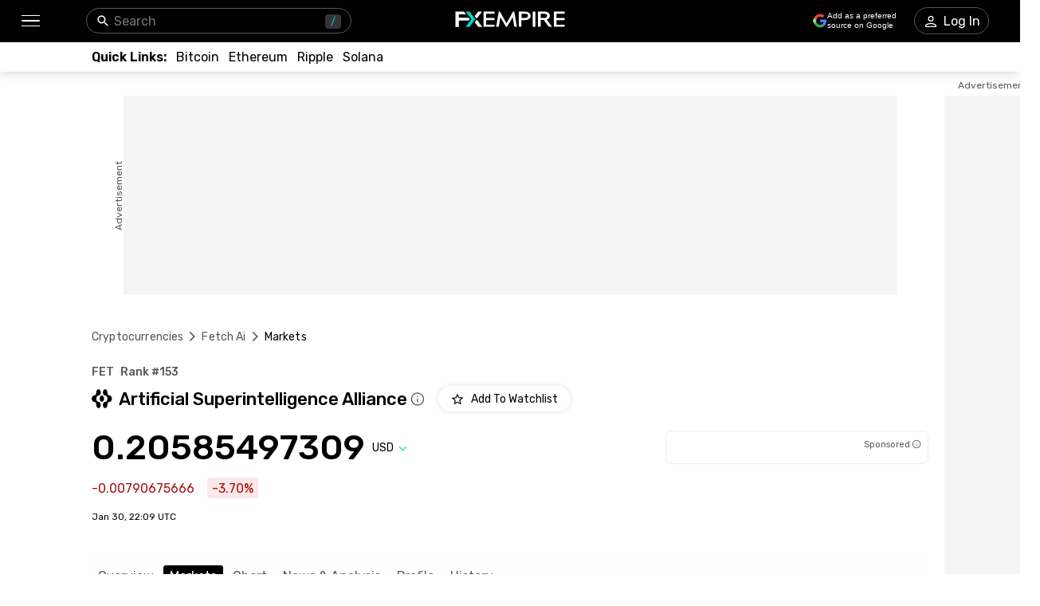

--- FILE ---
content_type: text/javascript
request_url: https://www.fxempire.com/crypto/_next/static/chunks/pages/%5Bslug%5D-c182e99a794bf45d.js
body_size: 277
content:
(self.webpackChunk_N_E=self.webpackChunk_N_E||[]).push([[6219],{85476:function(n,u,_){(window.__NEXT_P=window.__NEXT_P||[]).push(["/[slug]",function(){return _(34830)}])},34830:function(n,u,_){"use strict";_.r(u),_.d(u,{__N_SSP:function(){return r}});var t=_(94943),r=!0;u.default=t.default}},function(n){n.O(0,[6976,8896,4630,3569,3168,9816,4247,4943,9774,2888,179],(function(){return u=85476,n(n.s=u);var u}));var u=n.O();_N_E=u}]);

--- FILE ---
content_type: text/javascript
request_url: https://www.fxempire.com/crypto/_next/static/chunks/6516.d19f9591ac7622c8.js
body_size: 3399
content:
"use strict";(self.webpackChunk_N_E=self.webpackChunk_N_E||[]).push([[6516],{16516:function(e,t,n){n.r(t),n.d(t,{CoinMarketsDesktopTableHeader:function(){return g}});var o=n(92228),a=n(52322),i=n(28518),r=n(99766),s=n(70698),c=n(6377),l=n(8930),d=n(45733),h=n(30746),x=n(24394),p=n(26021),u=n(44248);function _(){var e=(0,o.Z)(["\n  width: 300px;\n  height: 32px;\n  border-radius: 51px;\n  position: relative;\n  border: 1px solid #555;\n  display: flex;\n  align-items: center;\n  justify-content: space-between;\n  color: white;\n  padding-left: 13px;\n  padding-right: 12px;\n  /* font-size: 14px; */\n\n  .hovered {\n    background: ",";\n  }\n"]);return _=function(){return e},e}var b=(0,p.ZP)(i.Z).withConfig({componentId:"sc-51d8ae49-0"})(_(),r.O.brightPalette.grey),g=function(e){var t=e.cryptoCoinData,n=e.quote,o=e.isConversionOff,p=e.setIsConversionOff,_=e.searchQuery,g=e.setSearchQuery,f=(0,u.V)();return(0,a.jsxs)(i.Z,{mb:16,children:[(0,a.jsxs)(i.Z,{fontFamily:"Rubik",mt:24,display:"flex",alignItems:"center",children:[(0,a.jsxs)(i.Z,{display:"flex",alignItems:"center",children:[(0,a.jsx)(s.D,{mr:"4px",fontSize:14,lineHeight:"24px",color:r.O.brightPalette.grey_3,children:(0,a.jsx)(c._,{id:"Crypto:Markets"})}),(0,a.jsx)(d.L,{id:"Crypto:MarketTab.Markets.tooltip",variant:"white",placement:"bottom-start",tooltipType:"block",width:12}),(0,a.jsx)(s.D,{color:r.O.brightPalette.grey_3,children:":"}),(0,a.jsx)(s.D,{ml:12,fontSize:16,"data-cy":"crypto-markets","data-playwright":"markets-count",children:t.pairsNumber})]}),(0,a.jsxs)(i.Z,{display:"flex",alignItems:"center",ml:20,children:[(0,a.jsx)(s.D,{fontSize:14,color:r.O.brightPalette.grey_3,children:(0,a.jsx)(c._,{id:"Crypto:24HTradeVolume"})}),(0,a.jsx)(s.D,{color:r.O.brightPalette.grey_3,children:":"}),(0,a.jsx)(s.D,{color:r.O.brightPalette.black,fontSize:16,ml:12,"data-playwright":"trade-volume",children:f({formattingType:l.pA.CURRENCY,quote:n,value:t.totalVolume.toLocaleString("en-Us",{maximumFractionDigits:2,minimumFractionDigits:2})})})]})]}),(0,a.jsxs)(i.Z,{display:"flex",justifyContent:"space-between",mt:44,alignItems:"center",children:[(0,a.jsxs)(b,{children:[(0,a.jsx)(i.Z,{display:"flex",alignItems:"center",children:(0,a.jsx)(x.Z,{placeholder:"Search Exchanges or Pairs",disableUnderline:!0,sx:{input:{fontSize:14,maxWidth:174}},onChange:function(e){g(e.target.value)},value:_,style:{width:"174px"},inputProps:{"data-playwright":"search-exchanges-input"}})}),(0,a.jsx)(i.Z,{display:"flex",alignItems:"center",gap:6,children:(0,a.jsx)(d.L,{id:"Crypto:MarketTab.Search.tooltip",variant:"white",placement:"bottom-start",tooltipType:"block",width:12,iconColor:r.O.brightPalette.grey_2})})]}),(0,a.jsxs)(i.Z,{display:"flex",alignItems:"center",justifyContent:["flex-start","flex-end"],children:[(0,a.jsx)(s.D,{fontFamily:"Rubik",fontSize:[14,16],mr:["8px","8px"],children:(0,a.jsx)(c._,{id:__IS_MOBILE__?"Crypto:UnconvertedData":"Crypto:DisplayUnconvertedData"})}),(0,a.jsx)(i.Z,{mr:"8px",children:(0,a.jsx)(d.L,{id:"Crypto:MarketTab.UnconvertedData.tooltip",variant:"white",placement:"bottom-start",tooltipType:"block",width:12})}),(0,a.jsx)(h.J,{ariaLabel:"Toggle display uncovered data",isChecked:o,setIsChecked:p,"data-playwright":"display-unconverted-data-toggle"})]})]})]})}},30746:function(e,t,n){n.d(t,{J:function(){return f}});var o=n(70865),a=n(92228),i=n(52322),r=n(99766),s=n(24552),c=n(28518),l=n(26021),d=n(96670),h=n(26297),x=function(e){var t=e.color,n=void 0===t?"#555555":t,a=e.background,r=void 0===a?"white":a,s=(0,h.Z)(e,["color","background"]);return(0,i.jsxs)("svg",(0,d.Z)((0,o.Z)({width:"32",height:"32",viewBox:"0 0 32 32",fill:"none",xmlns:"http://www.w3.org/2000/svg"},s),{children:[(0,i.jsx)("circle",{cx:"16",cy:"16",r:"10",fill:r}),(0,i.jsx)("mask",{id:"mask0_556_10773",style:{maskType:"alpha"},maskUnits:"userSpaceOnUse",x:"8",y:"8",width:"16",height:"16",children:(0,i.jsx)("rect",{x:"8",y:"8",width:"16",height:"16",fill:"#D9D9D9"})}),(0,i.jsxs)("g",{mask:"url(#mask0_556_10773)",children:[(0,i.jsx)("path",{d:"M12.2052 22.333C11.8727 22.333 11.5887 22.2153 11.3532 21.9798C11.1177 21.7443 11 21.4603 11 21.1278V14.8715C11 14.5391 11.1177 14.2551 11.3532 14.0195C11.5887 13.7841 11.8727 13.6663 12.2052 13.6663H13V12.333C13 11.5006 13.2919 10.7925 13.8757 10.2087C14.4594 9.6249 15.1676 9.33301 16 9.33301C16.8324 9.33301 17.5406 9.6249 18.1243 10.2087C18.7081 10.7925 19 11.5006 19 12.333V13.6663H19.7948C20.1273 13.6663 20.4113 13.7841 20.6468 14.0195C20.8823 14.2551 21 14.5391 21 14.8715V21.1278C21 21.4603 20.8823 21.7443 20.6468 21.9798C20.4113 22.2153 20.1273 22.333 19.7948 22.333H12.2052ZM12.2052 21.333H19.7948C19.8547 21.333 19.9039 21.3138 19.9423 21.2753C19.9808 21.2369 20 21.1877 20 21.1278V14.8715C20 14.8116 19.9808 14.7625 19.9423 14.724C19.9039 14.6856 19.8547 14.6663 19.7948 14.6663H12.2052C12.1453 14.6663 12.0961 14.6856 12.0577 14.724C12.0192 14.7625 12 14.8116 12 14.8715V21.1278C12 21.1877 12.0192 21.2369 12.0577 21.2753C12.0961 21.3138 12.1453 21.333 12.2052 21.333ZM14 13.6663H18V12.333C18 11.7775 17.8056 11.3052 17.4167 10.9163C17.0278 10.5275 16.5556 10.333 16 10.333C15.4444 10.333 14.9722 10.5275 14.5833 10.9163C14.1944 11.3052 14 11.7775 14 12.333V13.6663Z",fill:n}),(0,i.jsx)("path",{d:"M12 21.333V14.6663M12.2052 22.333C11.8727 22.333 11.5887 22.2153 11.3532 21.9798C11.1177 21.7443 11 21.4603 11 21.1278V14.8715C11 14.5391 11.1177 14.2551 11.3532 14.0195C11.5887 13.7841 11.8727 13.6663 12.2052 13.6663H13V12.333C13 11.5006 13.2919 10.7925 13.8757 10.2087C14.4594 9.6249 15.1676 9.33301 16 9.33301C16.8324 9.33301 17.5406 9.6249 18.1243 10.2087C18.7081 10.7925 19 11.5006 19 12.333V13.6663H19.7948C20.1273 13.6663 20.4113 13.7841 20.6468 14.0195C20.8823 14.2551 21 14.5391 21 14.8715V21.1278C21 21.4603 20.8823 21.7443 20.6468 21.9798C20.4113 22.2153 20.1273 22.333 19.7948 22.333H12.2052ZM12.2052 21.333H19.7948C19.8547 21.333 19.9039 21.3138 19.9423 21.2753C19.9808 21.2369 20 21.1877 20 21.1278V14.8715C20 14.8116 19.9808 14.7625 19.9423 14.724C19.9039 14.6856 19.8547 14.6663 19.7948 14.6663H12.2052C12.1453 14.6663 12.0961 14.6856 12.0577 14.724C12.0192 14.7625 12 14.8116 12 14.8715V21.1278C12 21.1877 12.0192 21.2369 12.0577 21.2753C12.0961 21.3138 12.1453 21.333 12.2052 21.333ZM14 13.6663H18V12.333C18 11.7775 17.8056 11.3052 17.4167 10.9163C17.0278 10.5275 16.5556 10.333 16 10.333C15.4444 10.333 14.9722 10.5275 14.5833 10.9163C14.1944 11.3052 14 11.7775 14 12.333V13.6663Z",stroke:n,strokeWidth:"0.5"})]}),(0,i.jsx)("defs",{children:(0,i.jsxs)("filter",{id:"filter0_d_556_10773",x:"0",y:"0",width:"32",height:"32",filterUnits:"userSpaceOnUse",colorInterpolationFilters:"sRGB",children:[(0,i.jsx)("feFlood",{floodOpacity:"0",result:"BackgroundImageFix"}),(0,i.jsx)("feColorMatrix",{in:"SourceAlpha",type:"matrix",values:"0 0 0 0 0 0 0 0 0 0 0 0 0 0 0 0 0 0 127 0",result:"hardAlpha"}),(0,i.jsx)("feOffset",{}),(0,i.jsx)("feGaussianBlur",{stdDeviation:"3"}),(0,i.jsx)("feColorMatrix",{type:"matrix",values:"0 0 0 0 0 0 0 0 0 0 0 0 0 0 0 0 0 0 0.13 0"}),(0,i.jsx)("feBlend",{mode:"normal",in2:"BackgroundImageFix",result:"effect1_dropShadow_556_10773"}),(0,i.jsx)("feBlend",{mode:"normal",in:"SourceGraphic",in2:"effect1_dropShadow_556_10773",result:"shape"})]})})]}))};function p(){var e=(0,a.Z)(["\n  ","\n  appearance: none;\n  & + .check__box {\n    width: 38px;\n    height: 20px;\n    background-color: ",";\n    border-radius: 44px;\n    display: flex;\n    align-items: center;\n  }\n\n  & + .check__box:hover .check__box__button {\n    box-shadow: "," ",";\n  }\n  &:checked + .check__box:hover .check__box__button {\n    box-shadow: "," ",";\n  }\n\n  & + .check__box .check__box__button {\n    width: 24px;\n    height: 24px;\n    background-color: ",";\n    box-shadow: 1px 1px 5px 1px ",";\n    border-radius: 50%;\n    transition: background-color 0.35s ease-in, transform 0.35s ease-in-out,\n      box-shadow 0.3s ease;\n    transform: translate(-2px);\n  }\n\n  /* checked */\n  &:checked + .check__box {\n    background-color: ",";\n  }\n  &:checked + .check__box .check__box__button {\n    transform: translate(calc(100% - 9px));\n    background-color: ",";\n  }\n\n  @media (max-width: ",") {\n    & + .check__box {\n      width: 30px;\n      height: 16px;\n    }\n    & + .check__box .check__box__button {\n      width: 20px;\n      height: 20px;\n      transform: translate(-4px);\n      transition: background-color 0.35s ease-in, transform 0.35s ease-in-out;\n    }\n    /* Remove hover effects on mobile */\n    & + .check__box:hover .check__box__button {\n      box-shadow: none;\n    }\n    &:checked + .check__box:hover .check__box__button {\n      box-shadow: none;\n    }\n    /* checked with animation */\n    &:checked + .check__box .check__box__button {\n      transform: translate(calc(100% - 6px));\n      animation: shadowPulseTeal 0.7s ease-in-out;\n    }\n    & + .check__box .check__box__button {\n      animation: shadowPulse 0.7s ease-in-out;\n    }\n  }\n"]);return p=function(){return e},e}var u="0px 0px 0px 8px",_="0px 0px 0px 6px",b="\n  @keyframes shadowPulse {\n    0% {\n      box-shadow: ".concat(_," transparent;\n    }\n    50% {\n      box-shadow: ").concat(_," ").concat(r.O.brightPalette.grey_opacity_30,";\n    }\n    100% {\n      box-shadow: ").concat(_," transparent;\n    }\n  }\n\n  @keyframes shadowPulseTeal {\n    0% {\n      box-shadow: ").concat(_," transparent;\n    }\n    50% {\n      box-shadow: ").concat(_," ").concat(r.O.brightPalette.teal_1_opacity_30,";\n    }\n    100% {\n      box-shadow: ").concat(_," transparent;\n    }\n  }\n"),g=l.ZP.input.withConfig({componentId:"sc-4e88927e-0"})(p(),b,(function(e){return e.checkBoxColor||r.O.brightPalette.black_opacity_15}),u,r.O.brightPalette.grey_opacity_30,u,r.O.brightPalette.teal_1_opacity_30,(function(e){return e.buttonColor||r.O.deepPalette.grey}),r.O.brightPalette.black_opacity_15,r.O.brightPalette.teal_2_opacity_30,r.O.brightPalette.teal_2,s.r.breakpoints[0]),f=function(e){var t=e.isChecked,n=e.setIsChecked,a=e.ariaLabel,r=e.id,s=e.disable,d=e.styleProps,h=e.isLocked,p=e.onLockClick,u=e["data-playwright"],_=(0,l.Fg)(),b=function(){h&&p?p():!s&&n&&n((function(e){return!e}))};return(0,i.jsx)(i.Fragment,{children:(0,i.jsxs)(c.Z,{display:"flex",ml:["4px","2px"],height:[32,40],alignItems:"center",dir:"lrt",style:{position:"relative"},children:[(0,i.jsx)(g,(0,o.Z)({id:r,type:"checkbox",checked:t,disabled:s||h,onChange:b,"aria-label":a,"data-playwright":u},d)),(0,i.jsx)("span",{className:"check__box",onClick:b,children:(0,i.jsx)("span",{className:"check__box__button",children:h&&(0,i.jsx)(c.Z,{position:"absolute",left:"50%",top:"50%",transform:"translate(-50%, -50%)",display:"flex",alignItems:"center",justifyContent:"center",style:{pointerEvents:"none"},children:(0,i.jsx)(x,{background:_.colors.brightPalette.chep_unselected_hover_bg})})})})]})})}},45733:function(e,t,n){n.d(t,{L:function(){return l}});var o=n(52322),a=n(99766),i=n(28518),r=n(97782),s=n(1616),c=n(39661),l=function(e){var t=e.id,n=e.values,i=e.placement,r=e.width,l=void 0===r?11:r,h=e.height,x=void 0===h?11:h,p=e.variant,u=void 0===p?"white":p,_=e.tooltipType,b=void 0===_?"block":_,g=e.iconColor,f=void 0===g?a.O.brightPalette.grey_3:g,k=e.zIndex,m=e.textStyles,y=e.Icon,C=e.toolTipStickyHeader,v=void 0!==C&&C,w=y||s.U;return(0,o.jsx)(c.j,{tooltipContent:(0,o.jsx)(d,{id:t,values:n}),placement:i,variant:u,tooltipType:b,customZIndex:k,wrapperStyles:{display:"contents"},textStyles:m,toolTipStickyHeader:v,children:(0,o.jsx)("div",{children:(0,o.jsx)(w,{width:l,height:x,fill:f})})})},d=function(e){var t,n=e.id,a=e.values,s=null===(t=(0,r.w)()({id:n,values:a}))||void 0===t?void 0:t.split("\n");return(0,o.jsx)(o.Fragment,{children:null===s||void 0===s?void 0:s.map((function(e,t){return(0,o.jsx)(i.Z,{as:"p",mb:t!==s.length-1?"12px":0,children:e},e)}))})}}}]);